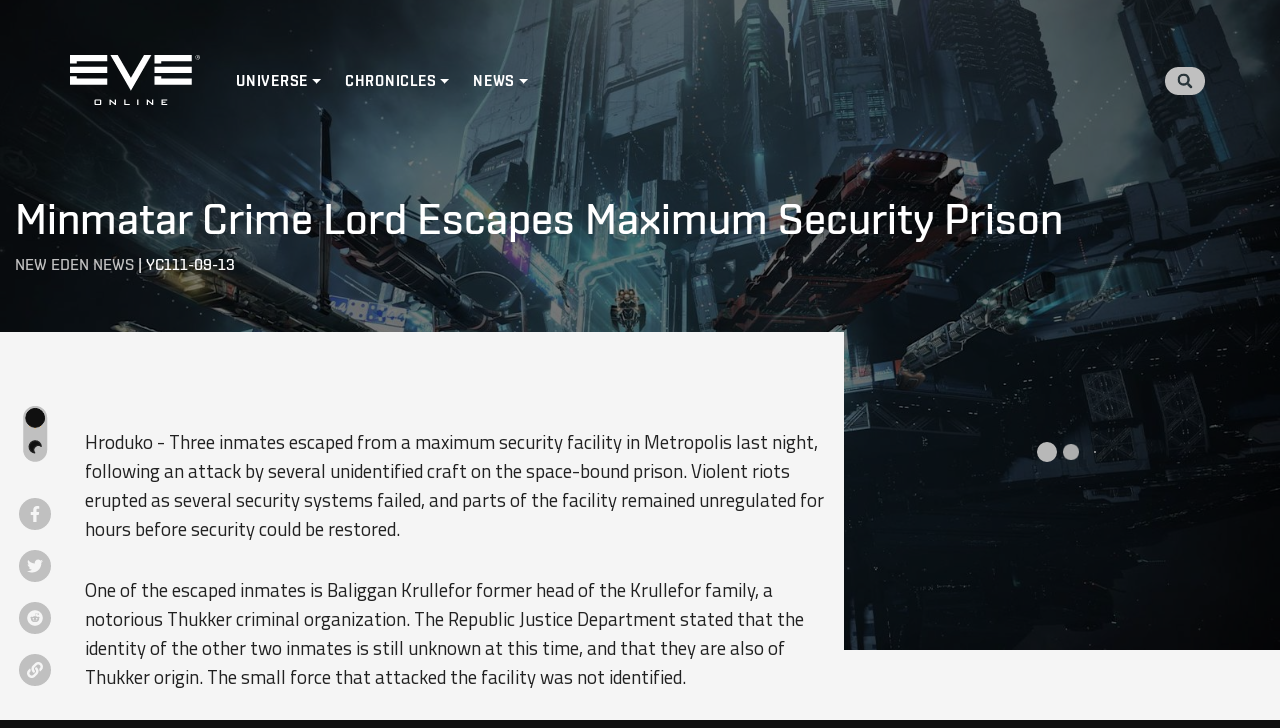

--- FILE ---
content_type: text/html; charset=utf-8
request_url: https://universe.eveonline.com/new-eden-news/minmatar-crime-lord-escapes-maximum-security-prison
body_size: 13148
content:
<!DOCTYPE html><html lang="en" data-build-id="v1.10"><head><link data-react-helmet="true" rel="manifest" href="/manifest.json"/><link data-react-helmet="true" rel="sitemap" type="application/xml" title="Sitemap" href="/sitemap.xml"/><link data-react-helmet="true" type="image/x-icon" rel="icon" href="https://web.ccpgamescdn.com/forums/img/eve_favicon.ico"/><link data-react-helmet="true" rel="search" type="application/opensearchdescription+xml" title="EVE Universe" href="/opensearch.xml"/><meta data-react-helmet="true" name="theme-color" content="#101112"/><meta data-react-helmet="true" property="og:site_name" content="EVE Universe"/><meta data-react-helmet="true" property="og:url" content="https://universe.eveonline.com/new-eden-news/minmatar-crime-lord-escapes-maximum-security-prison"/><meta data-react-helmet="true" property="og:title" content="Minmatar Crime Lord Escapes Maximum Security Prison"/><meta data-react-helmet="true" property="og:type" content="article"/><meta data-react-helmet="true" name="description" content="Hroduko - Three inmates escaped from a maximum security facility in Metropolis last night, following an attack by several unidentified craft on the space-bound prison. Violent riots erupted as several security systems failed, and parts of the facility remained unregulated for hours before security could be restored. One of the escaped inmates is Baliggan Krullefor former head of the Krullefor family, a notorious Thukker criminal organization. The Republic Justice Department stated that the identity of [...]"/><meta data-react-helmet="true" property="og:description" content="Hroduko - Three inmates escaped from a maximum security facility in Metropolis last night, following an attack by several unidentified craft on the space-bound prison. Violent riots erupted as several security systems failed, and parts of the facility remained unregulated for hours before security could be restored. One of the escaped inmates is Baliggan Krullefor former head of the Krullefor family, a notorious Thukker criminal organization. The Republic Justice Department stated that the identity of [...]"/><meta data-react-helmet="true" property="article:published_time" content="2009-09-13T20:04:06Z"/><meta data-react-helmet="true" property="article:modified_time " content="2021-06-11T20:40:32Z"/><meta data-react-helmet="true" property="article:section" content="New Eden News"/><meta data-react-helmet="true" name="twitter:label1" content="Category"/><meta data-react-helmet="true" name="twitter:data1" content="New Eden News"/><meta data-react-helmet="true" name="twitter:card" content="summary_large_image"/><meta data-react-helmet="true" name="twitter:image" content="https://images.ctfassets.net/1gqwxa4vbed9/HSFn7BtofAgfOSP9ADi2T/0aa603fce4c875dd04788168c58311c0/corporations.jpg?w=1200&amp;h=630&amp;fm=jpg&amp;q=75"/><meta data-react-helmet="true" property="og:image" content="https://images.ctfassets.net/1gqwxa4vbed9/HSFn7BtofAgfOSP9ADi2T/0aa603fce4c875dd04788168c58311c0/corporations.jpg?w=1200&amp;h=630&amp;fm=jpg&amp;q=75"/><title data-react-helmet="true">Minmatar Crime Lord Escapes Maximum Security Prison | EVE Universe</title><link rel="preconnect" href="https://www.google-analytics.com" crossorigin="anonymous"/><link rel="preconnect" href="https://www.googletagmanager.com" crossorigin="anonymous"/><link rel="preconnect" href="https://web.ccpgamescdn.com" crossorigin="anonymous"/><link rel="preconnect" href="https://fonts.googleapis.com"/><link rel="preconnect" href="https://fonts.gstatic.com" crossorigin="anonymous"/><link rel="prefetch" href="https://web.ccpgamescdn.com/aws/webfonts/shentox/webfonts-2.0/Shentox-SemiBold.woff2" as="font" type="font/woff2" crossorigin="anonymous"/><link rel="preload" href="https://web.ccpgamescdn.com/aws/webfonts/shentox/webfonts-2.0/Shentox-Medium.woff2" as="font" type="font/woff2" crossorigin="anonymous"/><link rel="preload" href="https://web.ccpgamescdn.com/aws/webfonts/shentox/webfonts-2.0/Shentox-Light.woff2" as="font" type="font/woff2" crossorigin="anonymous"/><link rel="preload" href="https://web.ccpgamescdn.com/aws/webfonts/shentox/webfonts-2.0/Shentox-Regular.woff2" as="font" type="font/woff2" crossorigin="anonymous"/><script language="text/javascript" src="/util/dark-mode.js"></script><link rel="preconnect" href="https://fonts.gstatic.com" crossorigin /><meta charSet="utf-8"/><meta name="viewport" content="width=device-width"/><meta name="next-head-count" content="2"/><link rel="preload" href="/_next/static/css/dda7dbc66bb3f6bcb50f.css" as="style"/><link rel="stylesheet" href="/_next/static/css/dda7dbc66bb3f6bcb50f.css" data-n-g=""/><link rel="preload" href="/_next/static/css/8561950b58ad5d2b977f.css" as="style"/><link rel="stylesheet" href="/_next/static/css/8561950b58ad5d2b977f.css" data-n-p=""/><noscript data-n-css=""></noscript><script defer="" nomodule="" src="/_next/static/chunks/polyfills-a40ef1678bae11e696dba45124eadd70.js"></script><script src="/_next/static/chunks/webpack-117468c36f0b5c60dbb6.js" defer=""></script><script src="/_next/static/chunks/framework-09a88f8e6a8ced89af74.js" defer=""></script><script src="/_next/static/chunks/main-a7e7b44245137578cb54.js" defer=""></script><script src="/_next/static/chunks/pages/_app-566f2044bb081dc84777.js" defer=""></script><script src="/_next/static/chunks/802-99f1cabe62751bfbb78c.js" defer=""></script><script src="/_next/static/chunks/219-66959fec571b3026bdff.js" defer=""></script><script src="/_next/static/chunks/pages/%5Bcategory%5D/%5Barticle%5D-d26fe37491345cfc1855.js" defer=""></script><script src="/_next/static/v1.10/_buildManifest.js" defer=""></script><script src="/_next/static/v1.10/_ssgManifest.js" defer=""></script><style data-href="https://fonts.googleapis.com/css2?family=Titillium+Web:ital,wght@0,300;0,400;0,600;0,700;1,300&display=swap">@font-face{font-family:'Titillium Web';font-style:italic;font-weight:300;font-display:swap;src:url(https://fonts.gstatic.com/s/titilliumweb/v17/NaPFcZTIAOhVxoMyOr9n_E7fdMbepI5zZQ.woff) format('woff')}@font-face{font-family:'Titillium Web';font-style:normal;font-weight:300;font-display:swap;src:url(https://fonts.gstatic.com/s/titilliumweb/v17/NaPDcZTIAOhVxoMyOr9n_E7ffGjEKI8.woff) format('woff')}@font-face{font-family:'Titillium Web';font-style:normal;font-weight:400;font-display:swap;src:url(https://fonts.gstatic.com/s/titilliumweb/v17/NaPecZTIAOhVxoMyOr9n_E7fRMc.woff) format('woff')}@font-face{font-family:'Titillium Web';font-style:normal;font-weight:600;font-display:swap;src:url(https://fonts.gstatic.com/s/titilliumweb/v17/NaPDcZTIAOhVxoMyOr9n_E7ffBzCKI8.woff) format('woff')}@font-face{font-family:'Titillium Web';font-style:normal;font-weight:700;font-display:swap;src:url(https://fonts.gstatic.com/s/titilliumweb/v17/NaPDcZTIAOhVxoMyOr9n_E7ffHjDKI8.woff) format('woff')}@font-face{font-family:'Titillium Web';font-style:italic;font-weight:300;font-display:swap;src:url(https://fonts.gstatic.com/s/titilliumweb/v17/NaPFcZTIAOhVxoMyOr9n_E7fdMbepI5Db5ycm2A2xcCP.woff2) format('woff2');unicode-range:U+0100-02AF,U+0304,U+0308,U+0329,U+1E00-1E9F,U+1EF2-1EFF,U+2020,U+20A0-20AB,U+20AD-20C0,U+2113,U+2C60-2C7F,U+A720-A7FF}@font-face{font-family:'Titillium Web';font-style:italic;font-weight:300;font-display:swap;src:url(https://fonts.gstatic.com/s/titilliumweb/v17/NaPFcZTIAOhVxoMyOr9n_E7fdMbepI5DYZycm2A2xQ.woff2) format('woff2');unicode-range:U+0000-00FF,U+0131,U+0152-0153,U+02BB-02BC,U+02C6,U+02DA,U+02DC,U+0304,U+0308,U+0329,U+2000-206F,U+2074,U+20AC,U+2122,U+2191,U+2193,U+2212,U+2215,U+FEFF,U+FFFD}@font-face{font-family:'Titillium Web';font-style:normal;font-weight:300;font-display:swap;src:url(https://fonts.gstatic.com/s/titilliumweb/v17/NaPDcZTIAOhVxoMyOr9n_E7ffGjEGIVzY5abuWIGxA.woff2) format('woff2');unicode-range:U+0100-02AF,U+0304,U+0308,U+0329,U+1E00-1E9F,U+1EF2-1EFF,U+2020,U+20A0-20AB,U+20AD-20C0,U+2113,U+2C60-2C7F,U+A720-A7FF}@font-face{font-family:'Titillium Web';font-style:normal;font-weight:300;font-display:swap;src:url(https://fonts.gstatic.com/s/titilliumweb/v17/NaPDcZTIAOhVxoMyOr9n_E7ffGjEGItzY5abuWI.woff2) format('woff2');unicode-range:U+0000-00FF,U+0131,U+0152-0153,U+02BB-02BC,U+02C6,U+02DA,U+02DC,U+0304,U+0308,U+0329,U+2000-206F,U+2074,U+20AC,U+2122,U+2191,U+2193,U+2212,U+2215,U+FEFF,U+FFFD}@font-face{font-family:'Titillium Web';font-style:normal;font-weight:400;font-display:swap;src:url(https://fonts.gstatic.com/s/titilliumweb/v17/NaPecZTIAOhVxoMyOr9n_E7fdM3mDaZRbryhsA.woff2) format('woff2');unicode-range:U+0100-02AF,U+0304,U+0308,U+0329,U+1E00-1E9F,U+1EF2-1EFF,U+2020,U+20A0-20AB,U+20AD-20C0,U+2113,U+2C60-2C7F,U+A720-A7FF}@font-face{font-family:'Titillium Web';font-style:normal;font-weight:400;font-display:swap;src:url(https://fonts.gstatic.com/s/titilliumweb/v17/NaPecZTIAOhVxoMyOr9n_E7fdMPmDaZRbrw.woff2) format('woff2');unicode-range:U+0000-00FF,U+0131,U+0152-0153,U+02BB-02BC,U+02C6,U+02DA,U+02DC,U+0304,U+0308,U+0329,U+2000-206F,U+2074,U+20AC,U+2122,U+2191,U+2193,U+2212,U+2215,U+FEFF,U+FFFD}@font-face{font-family:'Titillium Web';font-style:normal;font-weight:600;font-display:swap;src:url(https://fonts.gstatic.com/s/titilliumweb/v17/NaPDcZTIAOhVxoMyOr9n_E7ffBzCGIVzY5abuWIGxA.woff2) format('woff2');unicode-range:U+0100-02AF,U+0304,U+0308,U+0329,U+1E00-1E9F,U+1EF2-1EFF,U+2020,U+20A0-20AB,U+20AD-20C0,U+2113,U+2C60-2C7F,U+A720-A7FF}@font-face{font-family:'Titillium Web';font-style:normal;font-weight:600;font-display:swap;src:url(https://fonts.gstatic.com/s/titilliumweb/v17/NaPDcZTIAOhVxoMyOr9n_E7ffBzCGItzY5abuWI.woff2) format('woff2');unicode-range:U+0000-00FF,U+0131,U+0152-0153,U+02BB-02BC,U+02C6,U+02DA,U+02DC,U+0304,U+0308,U+0329,U+2000-206F,U+2074,U+20AC,U+2122,U+2191,U+2193,U+2212,U+2215,U+FEFF,U+FFFD}@font-face{font-family:'Titillium Web';font-style:normal;font-weight:700;font-display:swap;src:url(https://fonts.gstatic.com/s/titilliumweb/v17/NaPDcZTIAOhVxoMyOr9n_E7ffHjDGIVzY5abuWIGxA.woff2) format('woff2');unicode-range:U+0100-02AF,U+0304,U+0308,U+0329,U+1E00-1E9F,U+1EF2-1EFF,U+2020,U+20A0-20AB,U+20AD-20C0,U+2113,U+2C60-2C7F,U+A720-A7FF}@font-face{font-family:'Titillium Web';font-style:normal;font-weight:700;font-display:swap;src:url(https://fonts.gstatic.com/s/titilliumweb/v17/NaPDcZTIAOhVxoMyOr9n_E7ffHjDGItzY5abuWI.woff2) format('woff2');unicode-range:U+0000-00FF,U+0131,U+0152-0153,U+02BB-02BC,U+02C6,U+02DA,U+02DC,U+0304,U+0308,U+0329,U+2000-206F,U+2074,U+20AC,U+2122,U+2191,U+2193,U+2212,U+2215,U+FEFF,U+FFFD}</style></head><body><div id="__next"><div class="navigation menu_navigation__2hhFS"><nav class="navbar menu_navbar__2iFdR navbar navbar-expand-lg navbar-dark sticky-top"><a href="/" class="brand menu_brand__32msk navbar-brand"><svg width="130" fill="#fff" height="100%" viewBox="0 0 130 51" preserveAspectRatio="xMidYMid meet" xmlns="http://www.w3.org/2000/svg"><path d="M0 18.1038H37.2437V11.7624H0V18.1038ZM0 8.53815H6.73212C6.73212 8.53815 6.73212 6.95208 6.73212 6.36165C7.68145 6.36165 37.2437 6.36165 37.2437 6.36165V0.0144653H0V8.53815ZM6.73212 21.2991H0V29.8459H37.2437V23.5016C37.2437 23.5016 7.68145 23.5016 6.73212 23.5016C6.73212 22.9083 6.73212 21.2991 6.73212 21.2991ZM91.257 21.2991H84.5278V29.8459H121.769V23.5016C121.769 23.5016 92.2035 23.5016 91.2541 23.5016C91.257 22.9083 91.257 21.2991 91.257 21.2991ZM60.893 22.8215C60.0942 21.4409 47.7211 0.0144653 47.7211 0.0144653H40.3985L60.893 35.6779L81.373 0.0144653H74.0447C74.0447 0.0144653 61.6889 21.4409 60.893 22.8215ZM84.5307 0.0144653V8.53815H91.2599C91.2599 8.53815 91.2599 6.95208 91.2599 6.36165C92.2092 6.36165 121.774 6.36165 121.774 6.36165V0.0144653H84.5307ZM84.5307 18.1038H121.772V11.7624H84.5307V18.1038Z" fill="#fff"></path><path d="M24.5233 45.8484C24.5233 45.3535 24.6159 45.0149 24.8041 44.8296C24.9893 44.6473 25.3482 44.5547 25.8807 44.5547H29.9009C30.4364 44.5547 30.7981 44.6444 30.9863 44.8296C31.1715 45.012 31.267 45.3506 31.267 45.8484V48.7427C31.267 49.2463 31.1715 49.5879 30.9863 49.7673C30.7981 49.9496 30.4364 50.0423 29.9009 50.0423H25.8836C25.3482 50.0423 24.9922 49.9525 24.807 49.7673C24.6188 49.5879 24.5262 49.2463 24.5262 48.7427V45.8484H24.5233ZM25.7997 49.009H29.9935V45.533H25.7997V49.009Z" fill="#fff"></path><path d="M39.5099 50.0394V44.5547H40.3811L44.245 47.7876C44.3753 47.8976 44.4939 47.996 44.5923 48.0886C44.6936 48.187 44.7862 48.2825 44.8702 48.3809C44.8499 48.077 44.8354 47.8571 44.8297 47.7297C44.8239 47.5995 44.8181 47.5011 44.8181 47.4316V44.5547H45.9613V50.0394H45.0901L41.0613 46.6502C40.9629 46.5633 40.879 46.4852 40.8066 46.4157C40.7342 46.3463 40.6677 46.2768 40.604 46.2015C40.6214 46.3723 40.6329 46.5315 40.6445 46.682C40.6503 46.8325 40.6532 46.9627 40.6532 47.0727V50.0365H39.5099V50.0394Z" fill="#fff"></path><path d="M54.3229 50.0394V44.5547H55.5993V49.0061H59.7121V50.0365H54.3229V50.0394Z" fill="#fff"></path><path d="M67.1447 50.0394V44.5547H68.421V50.0394H67.1447Z" fill="#fff"></path><path d="M76.7769 50.0394V44.5547H77.6509L81.5148 47.7876C81.648 47.8976 81.7637 47.996 81.865 48.0886C81.9663 48.187 82.0589 48.2825 82.14 48.3809C82.1197 48.077 82.1052 47.8571 82.0995 47.7297C82.0908 47.5995 82.0879 47.5011 82.0879 47.4316V44.5547H83.2282V50.0394H82.357L78.3282 46.6502C78.2298 46.5633 78.1459 46.4852 78.0706 46.4157C78.0011 46.3463 77.9317 46.2768 77.8709 46.2015C77.8883 46.3723 77.9027 46.5315 77.9085 46.682C77.9201 46.8325 77.923 46.9627 77.923 47.0727V50.0365H76.7769V50.0394Z" fill="#fff"></path><path d="M91.5869 50.0394V44.5547H97.1961V45.4895H92.8662V46.7109H95.3871V47.6458H92.8662V49.0032H97.2481V50.0336H91.5869V50.0394Z" fill="#fff"></path><path d="M130 2.28649C130 3.57156 129.004 4.57298 127.713 4.57298C126.423 4.57298 125.427 3.57156 125.427 2.28649C125.427 1.00142 126.423 0 127.713 0C129.004 0 130 1.00142 130 2.28649ZM125.783 2.28649C125.783 3.38053 126.605 4.24882 127.713 4.24882C128.819 4.24882 129.644 3.38343 129.644 2.28649C129.644 1.19245 128.819 0.327055 127.713 0.327055C126.608 0.324161 125.783 1.19245 125.783 2.28649Z" fill="#fff"></path><path d="M128.055 2.39645C128.402 2.33567 128.7 2.13307 128.7 1.67867C128.7 1.21848 128.443 0.966675 127.864 0.966675H126.877V3.5368H127.195V2.39645H127.728L128.452 3.5397H128.822L128.055 2.39645ZM127.612 2.12729H127.195V1.23584H127.774C128.087 1.23584 128.385 1.31978 128.385 1.67867C128.385 2.11571 128 2.12729 127.612 2.12729Z" fill="#fff"></path><defs><clipPath id="clip0"><rect width="130" height="50.0394" fill="white"></rect></clipPath></defs></svg><span class="sr-only">Home</span></a><button aria-controls="responsive-navbar-nav" type="button" aria-label="Toggle navigation" class="toggler menu_toggler__3ywHL navbar-toggler collapsed"><span></span><span></span><span></span></button><div class="navbar-collapse navbar-collapse collapse" id="top-menu"><div class="mr-auto navbar-nav"><div class="dropdown menu_dropdown__2iv2S nav-item dropdown"><a aria-haspopup="true" aria-expanded="false" href="#" class="dropdown-toggle nav-link" role="button">Universe</a></div><div class="dropdown menu_dropdown__2iv2S nav-item dropdown"><a aria-haspopup="true" aria-expanded="false" href="#" class="dropdown-toggle nav-link" role="button">Chronicles</a></div><div class="dropdown menu_dropdown__2iv2S nav-item dropdown"><a aria-haspopup="true" aria-expanded="false" href="#" class="dropdown-toggle nav-link" role="button">News</a></div></div><div class="ml-auto my-2 my-lg-0 navbar-nav"><a class="nav-link search-overlay-link search_search-overlay-link__3rVq5" href="/search"><div class="search-icon search_search-icon__2APql"><svg xmlns="http://www.w3.org/2000/svg" width="15" height="15" fill="none" viewBox="0 0 15 15"><path fill="#29353A" d="M14.796 12.969l-2.921-2.921a.703.703 0 00-.498-.205h-.478A6.093 6.093 0 006.094 0a6.093 6.093 0 100 12.186c1.415 0 2.716-.48 3.75-1.289v.478c0 .187.074.366.206.498l2.92 2.92a.7.7 0 00.994 0l.83-.829a.706.706 0 00.002-.995zM6.094 9.843a3.748 3.748 0 01-3.75-3.75 3.748 3.748 0 013.75-3.75 3.748 3.748 0 013.75 3.75 3.748 3.748 0 01-3.75 3.75z"></path></svg></div></a></div></div><div class="navbar-right-anchor"></div></nav></div><section class="hero hero_hero__53VFe hero-article hero_hero-article__17CZ8 hero-overlay hero_hero-overlay__EnAnj" style="background-image:url(https://images.ctfassets.net/1gqwxa4vbed9/HSFn7BtofAgfOSP9ADi2T/0aa603fce4c875dd04788168c58311c0/corporations.jpg?w=1600&amp;fm=jpg&amp;fl=progressive&amp;q=80)"><div class="container container hero_container__3zVWA undefined"><h1 class="typography_typography__1A31- typography_h1__1Ep08 typography_uppercase__3ovMa articeDetail hero_articeDetail__qJU2s">Minmatar Crime Lord Escapes Maximum Security Prison</h1><div class="dateAuth hero_dateAuth__2VObP"><a href="/new-eden-news">New Eden News</a> | <span>YC111-09-13</span></div></div></section><div style="background-image:url()"><div class="article-container container_article-container__1BAvs"><div class="container content-container container_content-container__2yPq_"><div class="row"><div class="col order-1 order-lg-1 col-12 col-lg-8 pr-lg-4 content-column"><div class="row article_articleContent__1Qj7V"><div class="col-12 col-lg-1"><div class="article_leftButtons__-V-0B"><div class="theme-toggler_theme_toggler__3Zrbc"><span class="theme-toggler_style_toggle__31XWF"><div class="theme-toggler_icon__3obVb theme-toggler_sun__HzPpc" title="Light mode"><svg xmlns="http://www.w3.org/2000/svg" width="1em" height="1em" aria-hidden="true" class="iconify sun-icon" data-icon="feather-sun" data-inline="false" transform="rotate(360)" viewBox="0 0 24 24"><g fill="none" stroke="currentColor" stroke-linecap="round" stroke-linejoin="round" stroke-width="2"><circle fill="#ffbb52" cx="12" cy="12" r="5"></circle><path d="M12 1v2M12 21v2M4.22 4.22l1.42 1.42M18.36 18.36l1.42 1.42M1 12h2M21 12h2M4.22 19.78l1.42-1.42M18.36 5.64l1.42-1.42"></path></g></svg></div><div class="theme-toggler_icon__3obVb theme-toggler_moon__2jiKQ" title="Dark mode"><svg xmlns="http://www.w3.org/2000/svg" width="1em" height="1em" aria-hidden="true" class="iconify moon-icon" data-icon="feather-moon" data-inline="false" transform="rotate(360)" viewBox="0 0 24 24"><path fill="#101010" stroke="currentColor" stroke-linecap="round" stroke-linejoin="round" stroke-width="2" d="M21 12.79A9 9 0 1111.21 3 7 7 0 0021 12.79z"></path></svg></div></span></div><div class="social-share_social__IoVSB"><a href="https://www.facebook.com/sharer/sharer.php?u=https://universe.eveonline.com/id/5C6BiIF6KhSVkf0C5Vzut3/minmatar-crime-lord-escapes-maximum-security-prison" target="_blank" rel="noreferrer"><svg aria-hidden="true" focusable="false" data-prefix="fab" data-icon="facebook-f" class="svg-inline--fa fa-facebook-f fa-w-10 " role="img" xmlns="http://www.w3.org/2000/svg" viewBox="0 0 320 512"><path fill="currentColor" d="M279.14 288l14.22-92.66h-88.91v-60.13c0-25.35 12.42-50.06 52.24-50.06h40.42V6.26S260.43 0 225.36 0c-73.22 0-121.08 44.38-121.08 124.72v70.62H22.89V288h81.39v224h100.17V288z"></path></svg></a><a href="https://twitter.com/share?url=https://universe.eveonline.com/id/5C6BiIF6KhSVkf0C5Vzut3/minmatar-crime-lord-escapes-maximum-security-prison" target="_blank" rel="noreferrer"><svg aria-hidden="true" focusable="false" data-prefix="fab" data-icon="twitter" class="svg-inline--fa fa-twitter fa-w-16 " role="img" xmlns="http://www.w3.org/2000/svg" viewBox="0 0 512 512"><path fill="currentColor" d="M459.37 151.716c.325 4.548.325 9.097.325 13.645 0 138.72-105.583 298.558-298.558 298.558-59.452 0-114.68-17.219-161.137-47.106 8.447.974 16.568 1.299 25.34 1.299 49.055 0 94.213-16.568 130.274-44.832-46.132-.975-84.792-31.188-98.112-72.772 6.498.974 12.995 1.624 19.818 1.624 9.421 0 18.843-1.3 27.614-3.573-48.081-9.747-84.143-51.98-84.143-102.985v-1.299c13.969 7.797 30.214 12.67 47.431 13.319-28.264-18.843-46.781-51.005-46.781-87.391 0-19.492 5.197-37.36 14.294-52.954 51.655 63.675 129.3 105.258 216.365 109.807-1.624-7.797-2.599-15.918-2.599-24.04 0-57.828 46.782-104.934 104.934-104.934 30.213 0 57.502 12.67 76.67 33.137 23.715-4.548 46.456-13.32 66.599-25.34-7.798 24.366-24.366 44.833-46.132 57.827 21.117-2.273 41.584-8.122 60.426-16.243-14.292 20.791-32.161 39.308-52.628 54.253z"></path></svg></a><a href="https://www.reddit.com/submit?url=https://universe.eveonline.com/id/5C6BiIF6KhSVkf0C5Vzut3/minmatar-crime-lord-escapes-maximum-security-prison" target="_blank" rel="noreferrer"><svg aria-hidden="true" focusable="false" data-prefix="fab" data-icon="reddit" class="svg-inline--fa fa-reddit fa-w-16 " role="img" xmlns="http://www.w3.org/2000/svg" viewBox="0 0 512 512"><path fill="currentColor" d="M201.5 305.5c-13.8 0-24.9-11.1-24.9-24.6 0-13.8 11.1-24.9 24.9-24.9 13.6 0 24.6 11.1 24.6 24.9 0 13.6-11.1 24.6-24.6 24.6zM504 256c0 137-111 248-248 248S8 393 8 256 119 8 256 8s248 111 248 248zm-132.3-41.2c-9.4 0-17.7 3.9-23.8 10-22.4-15.5-52.6-25.5-86.1-26.6l17.4-78.3 55.4 12.5c0 13.6 11.1 24.6 24.6 24.6 13.8 0 24.9-11.3 24.9-24.9s-11.1-24.9-24.9-24.9c-9.7 0-18 5.8-22.1 13.8l-61.2-13.6c-3-.8-6.1 1.4-6.9 4.4l-19.1 86.4c-33.2 1.4-63.1 11.3-85.5 26.8-6.1-6.4-14.7-10.2-24.1-10.2-34.9 0-46.3 46.9-14.4 62.8-1.1 5-1.7 10.2-1.7 15.5 0 52.6 59.2 95.2 132 95.2 73.1 0 132.3-42.6 132.3-95.2 0-5.3-.6-10.8-1.9-15.8 31.3-16 19.8-62.5-14.9-62.5zM302.8 331c-18.2 18.2-76.1 17.9-93.6 0-2.2-2.2-6.1-2.2-8.3 0-2.5 2.5-2.5 6.4 0 8.6 22.8 22.8 87.3 22.8 110.2 0 2.5-2.2 2.5-6.1 0-8.6-2.2-2.2-6.1-2.2-8.3 0zm7.7-75c-13.6 0-24.6 11.1-24.6 24.9 0 13.6 11.1 24.6 24.6 24.6 13.8 0 24.9-11.1 24.9-24.6 0-13.8-11-24.9-24.9-24.9z"></path></svg></a><a href="https://universe.eveonline.com/id/5C6BiIF6KhSVkf0C5Vzut3/minmatar-crime-lord-escapes-maximum-security-prison" rel="nofollow"><div><svg aria-hidden="true" focusable="false" data-prefix="fas" data-icon="link" class="svg-inline--fa fa-link fa-w-16 social-share_icon__dhjn4" role="img" xmlns="http://www.w3.org/2000/svg" viewBox="0 0 512 512"><path fill="currentColor" d="M326.612 185.391c59.747 59.809 58.927 155.698.36 214.59-.11.12-.24.25-.36.37l-67.2 67.2c-59.27 59.27-155.699 59.262-214.96 0-59.27-59.26-59.27-155.7 0-214.96l37.106-37.106c9.84-9.84 26.786-3.3 27.294 10.606.648 17.722 3.826 35.527 9.69 52.721 1.986 5.822.567 12.262-3.783 16.612l-13.087 13.087c-28.026 28.026-28.905 73.66-1.155 101.96 28.024 28.579 74.086 28.749 102.325.51l67.2-67.19c28.191-28.191 28.073-73.757 0-101.83-3.701-3.694-7.429-6.564-10.341-8.569a16.037 16.037 0 0 1-6.947-12.606c-.396-10.567 3.348-21.456 11.698-29.806l21.054-21.055c5.521-5.521 14.182-6.199 20.584-1.731a152.482 152.482 0 0 1 20.522 17.197zM467.547 44.449c-59.261-59.262-155.69-59.27-214.96 0l-67.2 67.2c-.12.12-.25.25-.36.37-58.566 58.892-59.387 154.781.36 214.59a152.454 152.454 0 0 0 20.521 17.196c6.402 4.468 15.064 3.789 20.584-1.731l21.054-21.055c8.35-8.35 12.094-19.239 11.698-29.806a16.037 16.037 0 0 0-6.947-12.606c-2.912-2.005-6.64-4.875-10.341-8.569-28.073-28.073-28.191-73.639 0-101.83l67.2-67.19c28.239-28.239 74.3-28.069 102.325.51 27.75 28.3 26.872 73.934-1.155 101.96l-13.087 13.087c-4.35 4.35-5.769 10.79-3.783 16.612 5.864 17.194 9.042 34.999 9.69 52.721.509 13.906 17.454 20.446 27.294 10.606l37.106-37.106c59.271-59.259 59.271-155.699.001-214.959z"></path></svg></div></a></div></div></div><div class="col-12 col-lg-11"><article id="3avIJnPSMzZjtZ8RDZwk2O" class="base-layout layouts_base-layout__viuRx default"><p><img src="http://www.eve-mercury.net/images/mercurybanner.png" alt=""/></p>
<p>Hroduko - Three inmates escaped from a maximum security facility in Metropolis last night, following an attack by several unidentified craft on the space-bound prison. Violent riots erupted as several security systems failed, and parts of the facility remained unregulated for hours before security could be restored.</p>
<p>One of the escaped inmates is  Baliggan Krullefor former head of the Krullefor family, a notorious Thukker criminal organization. The Republic Justice Department stated that the identity of the other two inmates is still unknown at this time, and that they are also of Thukker origin. The small force that attacked the facility was not identified.</p>
<p>According to a statement from the Republic Justice Department, the prisoners escaped during a routine transfer between two areas of the facility. A number of small vessels were able to bypass the local security systems and attack the transfer shuttle. Coinciding with the attack, riots erupted throughout the facility, causing the death of 11 guards and as many as 32 prisoners.</p>
<p>&quot;The past months have seen a great increase in arrests made,&quot; says Justice Department representative Achimand Skulada, &quot;Unfortunately, the prison system is not able to keep pace, and that&#x27;s when we see events like this.&quot;</p>
<p>Skulada went on to ask the public to report any sightings, but to avoid engaging the escapees. &quot;Krullefor will not hesitate to kill anyone who gets in his way.&quot;</p>
<p>Baliggan Krullefor was 19 years into a life sentence. He was found to be guilty of a number of offenses, including several counts of murder, piracy, racketeering, and grand theft. At the height of its power, the Krullefor Family was the largest unified smuggling enterprise between the Great Wildlands and Metropolis. The family&#x27;s leadership was dismantled two decades ago, but the organization is believed to be active on multiple fronts.</p></article></div></div></div><div class="col order-2 order-lg-2 col-12 col-lg-4 pl-lg-4 sidebar-column"><aside class="sidebar sidebar_sidebar__1-xE8"><div class="ad"><div class="adglare_adsWrapper__-4Ito"><div class="adglare_loading__3eteM"><span class="css-1xdhyk6"><style data-emotion="css 1jvgl7o animation-j72l4z">.css-1jvgl7o{background-color:#b8b8b8;width:20px;height:20px;margin:2px;border-radius:100%;display:inline-block;-webkit-animation:animation-j72l4z 0.75s 0.12s infinite cubic-bezier(0.2, 0.68, 0.18, 1.08);animation:animation-j72l4z 0.75s 0.12s infinite cubic-bezier(0.2, 0.68, 0.18, 1.08);-webkit-animation-fill-mode:both;animation-fill-mode:both;}@-webkit-keyframes animation-j72l4z{0%{-webkit-transform:scale(1);-moz-transform:scale(1);-ms-transform:scale(1);transform:scale(1);opacity:1;}45%{-webkit-transform:scale(0.1);-moz-transform:scale(0.1);-ms-transform:scale(0.1);transform:scale(0.1);opacity:0.7;}80%{-webkit-transform:scale(1);-moz-transform:scale(1);-ms-transform:scale(1);transform:scale(1);opacity:1;}}@keyframes animation-j72l4z{0%{-webkit-transform:scale(1);-moz-transform:scale(1);-ms-transform:scale(1);transform:scale(1);opacity:1;}45%{-webkit-transform:scale(0.1);-moz-transform:scale(0.1);-ms-transform:scale(0.1);transform:scale(0.1);opacity:0.7;}80%{-webkit-transform:scale(1);-moz-transform:scale(1);-ms-transform:scale(1);transform:scale(1);opacity:1;}}</style><span class="css-1jvgl7o"></span><style data-emotion="css s1h1py animation-j72l4z">.css-s1h1py{background-color:#b8b8b8;width:20px;height:20px;margin:2px;border-radius:100%;display:inline-block;-webkit-animation:animation-j72l4z 0.75s 0.24s infinite cubic-bezier(0.2, 0.68, 0.18, 1.08);animation:animation-j72l4z 0.75s 0.24s infinite cubic-bezier(0.2, 0.68, 0.18, 1.08);-webkit-animation-fill-mode:both;animation-fill-mode:both;}@-webkit-keyframes animation-j72l4z{0%{-webkit-transform:scale(1);-moz-transform:scale(1);-ms-transform:scale(1);transform:scale(1);opacity:1;}45%{-webkit-transform:scale(0.1);-moz-transform:scale(0.1);-ms-transform:scale(0.1);transform:scale(0.1);opacity:0.7;}80%{-webkit-transform:scale(1);-moz-transform:scale(1);-ms-transform:scale(1);transform:scale(1);opacity:1;}}@keyframes animation-j72l4z{0%{-webkit-transform:scale(1);-moz-transform:scale(1);-ms-transform:scale(1);transform:scale(1);opacity:1;}45%{-webkit-transform:scale(0.1);-moz-transform:scale(0.1);-ms-transform:scale(0.1);transform:scale(0.1);opacity:0.7;}80%{-webkit-transform:scale(1);-moz-transform:scale(1);-ms-transform:scale(1);transform:scale(1);opacity:1;}}</style><span class="css-s1h1py"></span><style data-emotion="css 6jrd8a animation-j72l4z">.css-6jrd8a{background-color:#b8b8b8;width:20px;height:20px;margin:2px;border-radius:100%;display:inline-block;-webkit-animation:animation-j72l4z 0.75s 0.36s infinite cubic-bezier(0.2, 0.68, 0.18, 1.08);animation:animation-j72l4z 0.75s 0.36s infinite cubic-bezier(0.2, 0.68, 0.18, 1.08);-webkit-animation-fill-mode:both;animation-fill-mode:both;}@-webkit-keyframes animation-j72l4z{0%{-webkit-transform:scale(1);-moz-transform:scale(1);-ms-transform:scale(1);transform:scale(1);opacity:1;}45%{-webkit-transform:scale(0.1);-moz-transform:scale(0.1);-ms-transform:scale(0.1);transform:scale(0.1);opacity:0.7;}80%{-webkit-transform:scale(1);-moz-transform:scale(1);-ms-transform:scale(1);transform:scale(1);opacity:1;}}@keyframes animation-j72l4z{0%{-webkit-transform:scale(1);-moz-transform:scale(1);-ms-transform:scale(1);transform:scale(1);opacity:1;}45%{-webkit-transform:scale(0.1);-moz-transform:scale(0.1);-ms-transform:scale(0.1);transform:scale(0.1);opacity:0.7;}80%{-webkit-transform:scale(1);-moz-transform:scale(1);-ms-transform:scale(1);transform:scale(1);opacity:1;}}</style><span class="css-6jrd8a"></span></span></div></div></div><div class="sidebar-related sidebar_sidebar-related__3QUE_"><h2 class="heading_heading__DQser">Related Posts</h2><div class="row listing"></div><a href="#"><div class="link-arrow_link__sEfo7 related-link sidebar_related-link__3sTPm"><div class="link-arrow_inner__2Lnx1"><div class="link-arrow_arrow__2kEZz link-arrow_left__2zlgo"><div class="link-arrow_shaft__1M8HK"></div></div><div class="link-arrow_main__Uyhoo"><span class="link-arrow_text__oeSFl">More like this</span><div class="link-arrow_arrow__2kEZz link-arrow_right__1F-AT"><div class="link-arrow_shaft__1M8HK"></div></div></div></div></div></a></div></aside></div></div></div></div><footer class="footer_footer__1A_fG"><div class="container"><div class="footer_inner__t4f8Z"><div class="footer_top__3xyVt"><h3 class="typography_typography__1A31- typography_h3__33DwZ">Follow EVE Online</h3><div class="footer_social__1aqWQ"><div class="footer_sm__3ul0d footer_facebook__kYfDO"><a href="https://www.facebook.com/eveonline/" title="Facebook" rel="noopener noreferrer"><svg aria-hidden="true" focusable="false" data-prefix="fab" data-icon="facebook-f" class="svg-inline--fa fa-facebook-f fa-w-10 " role="img" xmlns="http://www.w3.org/2000/svg" viewBox="0 0 320 512"><path fill="currentColor" d="M279.14 288l14.22-92.66h-88.91v-60.13c0-25.35 12.42-50.06 52.24-50.06h40.42V6.26S260.43 0 225.36 0c-73.22 0-121.08 44.38-121.08 124.72v70.62H22.89V288h81.39v224h100.17V288z"></path></svg></a></div><div class="footer_sm__3ul0d footer_t__YfSn1"><a href="https://twitter.com/eveonline/" title="Twitter" rel="noopener noreferrer"><svg aria-hidden="true" focusable="false" data-prefix="fab" data-icon="twitter" class="svg-inline--fa fa-twitter fa-w-16 " role="img" xmlns="http://www.w3.org/2000/svg" viewBox="0 0 512 512"><path fill="currentColor" d="M459.37 151.716c.325 4.548.325 9.097.325 13.645 0 138.72-105.583 298.558-298.558 298.558-59.452 0-114.68-17.219-161.137-47.106 8.447.974 16.568 1.299 25.34 1.299 49.055 0 94.213-16.568 130.274-44.832-46.132-.975-84.792-31.188-98.112-72.772 6.498.974 12.995 1.624 19.818 1.624 9.421 0 18.843-1.3 27.614-3.573-48.081-9.747-84.143-51.98-84.143-102.985v-1.299c13.969 7.797 30.214 12.67 47.431 13.319-28.264-18.843-46.781-51.005-46.781-87.391 0-19.492 5.197-37.36 14.294-52.954 51.655 63.675 129.3 105.258 216.365 109.807-1.624-7.797-2.599-15.918-2.599-24.04 0-57.828 46.782-104.934 104.934-104.934 30.213 0 57.502 12.67 76.67 33.137 23.715-4.548 46.456-13.32 66.599-25.34-7.798 24.366-24.366 44.833-46.132 57.827 21.117-2.273 41.584-8.122 60.426-16.243-14.292 20.791-32.161 39.308-52.628 54.253z"></path></svg></a></div><div class="footer_sm__3ul0d footer_yt__GUFFN"><a href="https://www.youtube.com/channel/UCwF3VyalTHzL0L-GDlwtbRw/" title="YouTube" rel="noopener noreferrer"><svg aria-hidden="true" focusable="false" data-prefix="fab" data-icon="youtube" class="svg-inline--fa fa-youtube fa-w-18 " role="img" xmlns="http://www.w3.org/2000/svg" viewBox="0 0 576 512"><path fill="currentColor" d="M549.655 124.083c-6.281-23.65-24.787-42.276-48.284-48.597C458.781 64 288 64 288 64S117.22 64 74.629 75.486c-23.497 6.322-42.003 24.947-48.284 48.597-11.412 42.867-11.412 132.305-11.412 132.305s0 89.438 11.412 132.305c6.281 23.65 24.787 41.5 48.284 47.821C117.22 448 288 448 288 448s170.78 0 213.371-11.486c23.497-6.321 42.003-24.171 48.284-47.821 11.412-42.867 11.412-132.305 11.412-132.305s0-89.438-11.412-132.305zm-317.51 213.508V175.185l142.739 81.205-142.739 81.201z"></path></svg></a></div><div class="footer_sm__3ul0d footer_tw__X474W"><a href="https://www.twitch.tv/ccp" title="Twitch" rel="noopener noreferrer"><svg aria-hidden="true" focusable="false" data-prefix="fab" data-icon="twitch" class="svg-inline--fa fa-twitch fa-w-16 " role="img" xmlns="http://www.w3.org/2000/svg" viewBox="0 0 512 512"><path fill="currentColor" d="M391.17,103.47H352.54v109.7h38.63ZM285,103H246.37V212.75H285ZM120.83,0,24.31,91.42V420.58H140.14V512l96.53-91.42h77.25L487.69,256V0ZM449.07,237.75l-77.22,73.12H294.61l-67.6,64v-64H140.14V36.58H449.07Z"></path></svg></a></div><div class="footer_sm__3ul0d footer_ig__2818a"><a href="https://www.instagram.com/eveonline/" title="Instagram" rel="noopener noreferrer"><svg aria-hidden="true" focusable="false" data-prefix="fab" data-icon="instagram" class="svg-inline--fa fa-instagram fa-w-14 " role="img" xmlns="http://www.w3.org/2000/svg" viewBox="0 0 448 512"><path fill="currentColor" d="M224.1 141c-63.6 0-114.9 51.3-114.9 114.9s51.3 114.9 114.9 114.9S339 319.5 339 255.9 287.7 141 224.1 141zm0 189.6c-41.1 0-74.7-33.5-74.7-74.7s33.5-74.7 74.7-74.7 74.7 33.5 74.7 74.7-33.6 74.7-74.7 74.7zm146.4-194.3c0 14.9-12 26.8-26.8 26.8-14.9 0-26.8-12-26.8-26.8s12-26.8 26.8-26.8 26.8 12 26.8 26.8zm76.1 27.2c-1.7-35.9-9.9-67.7-36.2-93.9-26.2-26.2-58-34.4-93.9-36.2-37-2.1-147.9-2.1-184.9 0-35.8 1.7-67.6 9.9-93.9 36.1s-34.4 58-36.2 93.9c-2.1 37-2.1 147.9 0 184.9 1.7 35.9 9.9 67.7 36.2 93.9s58 34.4 93.9 36.2c37 2.1 147.9 2.1 184.9 0 35.9-1.7 67.7-9.9 93.9-36.2 26.2-26.2 34.4-58 36.2-93.9 2.1-37 2.1-147.8 0-184.8zM398.8 388c-7.8 19.6-22.9 34.7-42.6 42.6-29.5 11.7-99.5 9-132.1 9s-102.7 2.6-132.1-9c-19.6-7.8-34.7-22.9-42.6-42.6-11.7-29.5-9-99.5-9-132.1s-2.6-102.7 9-132.1c7.8-19.6 22.9-34.7 42.6-42.6 29.5-11.7 99.5-9 132.1-9s102.7-2.6 132.1 9c19.6 7.8 34.7 22.9 42.6 42.6 11.7 29.5 9 99.5 9 132.1s2.7 102.7-9 132.1z"></path></svg></a></div><div class="footer_sm__3ul0d footer_vk__21xc5"><a href="https://vk.com/eveonline" title="VK" rel="noopener noreferrer"><svg aria-hidden="true" focusable="false" data-prefix="fab" data-icon="vk" class="svg-inline--fa fa-vk fa-w-18 " role="img" xmlns="http://www.w3.org/2000/svg" viewBox="0 0 576 512"><path fill="currentColor" d="M545 117.7c3.7-12.5 0-21.7-17.8-21.7h-58.9c-15 0-21.9 7.9-25.6 16.7 0 0-30 73.1-72.4 120.5-13.7 13.7-20 18.1-27.5 18.1-3.7 0-9.4-4.4-9.4-16.9V117.7c0-15-4.2-21.7-16.6-21.7h-92.6c-9.4 0-15 7-15 13.5 0 14.2 21.2 17.5 23.4 57.5v86.8c0 19-3.4 22.5-10.9 22.5-20 0-68.6-73.4-97.4-157.4-5.8-16.3-11.5-22.9-26.6-22.9H38.8c-16.8 0-20.2 7.9-20.2 16.7 0 15.6 20 93.1 93.1 195.5C160.4 378.1 229 416 291.4 416c37.5 0 42.1-8.4 42.1-22.9 0-66.8-3.4-73.1 15.4-73.1 8.7 0 23.7 4.4 58.7 38.1 40 40 46.6 57.9 69 57.9h58.9c16.8 0 25.3-8.4 20.4-25-11.2-34.9-86.9-106.7-90.3-111.5-8.7-11.2-6.2-16.2 0-26.2.1-.1 72-101.3 79.4-135.6z"></path></svg></a></div></div></div><div class="footer_colWrapper__1IZYm"><ul><li>Play EVE Online</li><li><a href="https://www.eveonline.com/signup" rel="noreferrer" target="_blank">Play for Free</a></li><li><a href="https://www.eveonline.com/download">Download the Game</a></li><li><a href="https://store.eveonline.com/#omega" rel="noreferrer" target="_blank">Upgrade to Omega</a></li><li><a href="https://support.eveonline.com/hc/en-us/articles/5885219196828-System-Requirements" target="_blank" rel="noreferrer">System Requirements</a></li><li><a href="https://www.eveonline.com/eve-academy">Starter Guide for Beginners</a></li><li><a href="https://www.eveonline.com/eve-academy/excel-add-in">EVE Online add-in for Excel</a></li><li><a href="https://secure.eveonline.com/RecoverAccount">Recover account</a></li></ul><ul><li>Current Players</li><li><a href="https://secure.eveonline.com/account" target="_blank" rel="noopener noreferrer">Account Management</a></li><li><a href="https://support.eveonline.com/" target="_blank" rel="noopener noreferrer">Support</a></li><li><a href="https://forums.eveonline.com/" target="_blank" rel="noopener noreferrer">Forums</a></li><li><a href="https://developers.eveonline.com/" target="_blank" rel="noopener noreferrer">Developers</a></li><li><a href="https://www.eveonline.com/recruit" data-id="a4c097ec">Recruit a Friend</a></li><li><a href="https://www.eveonline.com/return">Return to EVE</a></li><li><a href="https://www.eveonline.com/partners">Partnership Program</a></li><li><a href="https://secure.eveonline.com/transfer-character">Character Transfer</a></li><li><a href="https://secure.eveonline.com/third-party-retailers">3rd Party Retailers</a></li></ul><ul><li>Worlds of EVE</li><li><a href="https://www.eveonline.com/fanfest" target="_blank" rel="noopener noreferrer">EVE Fanfest</a></li><li><a href="https://merch.eve.com/" target="_blank" rel="noopener noreferrer">EVE Merchandise</a></li><li><a href="https://www.eveonline.com/discovery" target="_blank" rel="noopener noreferrer">Project Discovery</a></li></ul><ul><li>Site Info</li><li><a href="https://ccpgames.com/company/about/" target="_blank" rel="noopener noreferrer">About CCP</a></li><li><a href="https://community.eveonline.com/support/policies/terms-of-service-en/" target="_blank" rel="noopener noreferrer">Terms of Service</a></li><li><a href="https://community.eveonline.com/support/policies/privacy-cookies-policy-en/" target="_blank" rel="noopener noreferrer">Privacy Policy</a></li><li><a href="/feed/new-eden-news.rss" target="_blank" rel="noopener noreferrer">RSS Feed</a></li></ul></div><div class="footer_copyright__2nq_6"><div class="footer_copyright__2nq_6">Copyright © CCP 1997-<!-- -->2026</div><div><a id="pegi-info" href="http://www.pegi.info/" title="Visit the PEGI webpage"><img src="https://web.ccpgamescdn.com/aws/eveonline/images/pegiinfo.png" width="71" height="50" alt="The PEGI info logo"/></a></div></div></div></div></footer></div><div id="test" style="display:none;position:absolute;right:1em;bottom:1em;user-select:none">π</div></div><script id="__NEXT_DATA__" type="application/json">{"props":{"initialProps":{"pageProps":{"query":{"article":"minmatar-crime-lord-escapes-maximum-security-prison","category":"new-eden-news"},"id":"5C6BiIF6KhSVkf0C5Vzut3"}},"initialState":{"author":{},"article":{"articles":{"5C6BiIF6KhSVkf0C5Vzut3":{"author":"4dU8DsWKlLDjAN7cAdXxkQ","category":"2HRnxOSuNhk9SRbbK2dtLu","description":"Hroduko - Three inmates escaped from a maximum security facility in Metropolis last night, following an attack by several unidentified craft on the space-bound prison. Violent riots erupted as several security systems failed, and parts of the facility remained unregulated for hours before security could be restored. One of the escaped inmates is Baliggan Krullefor former head of the Krullefor family, a notorious Thukker criminal organization. The Republic Justice Department stated that the identity of [...]","heroImage":null,"id":"5C6BiIF6KhSVkf0C5Vzut3","image":null,"listingImage":null,"parent":null,"publicationDate":"2009-09-13T20:04:06","slug":"minmatar-crime-lord-escapes-maximum-security-prison","sortOrder":0,"title":"Minmatar Crime Lord Escapes Maximum Security Prison","topics":[],"updatedAt":"2021-06-11T20:40:32.123000+00:00"}},"content":{"5C6BiIF6KhSVkf0C5Vzut3":{"author":"4dU8DsWKlLDjAN7cAdXxkQ","category":"2HRnxOSuNhk9SRbbK2dtLu","content":[{"body":"![](http://www.eve-mercury.net/images/mercurybanner.png)  \n  \nHroduko - Three inmates escaped from a maximum security facility in Metropolis last night, following an attack by several unidentified craft on the space-bound prison. Violent riots erupted as several security systems failed, and parts of the facility remained unregulated for hours before security could be restored.\n\nOne of the escaped inmates is  Baliggan Krullefor former head of the Krullefor family, a notorious Thukker criminal organization. The Republic Justice Department stated that the identity of the other two inmates is still unknown at this time, and that they are also of Thukker origin. The small force that attacked the facility was not identified.\n\nAccording to a statement from the Republic Justice Department, the prisoners escaped during a routine transfer between two areas of the facility. A number of small vessels were able to bypass the local security systems and attack the transfer shuttle. Coinciding with the attack, riots erupted throughout the facility, causing the death of 11 guards and as many as 32 prisoners.\n\n \"The past months have seen a great increase in arrests made,\" says Justice Department representative Achimand Skulada, \"Unfortunately, the prison system is not able to keep pace, and that's when we see events like this.\"\n\nSkulada went on to ask the public to report any sightings, but to avoid engaging the escapees. \"Krullefor will not hesitate to kill anyone who gets in his way.\"\n\nBaliggan Krullefor was 19 years into a life sentence. He was found to be guilty of a number of offenses, including several counts of murder, piracy, racketeering, and grand theft. At the height of its power, the Krullefor Family was the largest unified smuggling enterprise between the Great Wildlands and Metropolis. The family's leadership was dismantled two decades ago, but the organization is believed to be active on multiple fronts.","id":"3avIJnPSMzZjtZ8RDZwk2O","layout":"default"}],"description":"Hroduko - Three inmates escaped from a maximum security facility in Metropolis last night, following an attack by several unidentified craft on the space-bound prison. Violent riots erupted as several security systems failed, and parts of the facility remained unregulated for hours before security could be restored. One of the escaped inmates is Baliggan Krullefor former head of the Krullefor family, a notorious Thukker criminal organization. The Republic Justice Department stated that the identity of [...]","heroImage":null,"id":"5C6BiIF6KhSVkf0C5Vzut3","image":null,"listingImage":null,"parent":null,"publicationDate":"2009-09-13T20:04:06","slug":"minmatar-crime-lord-escapes-maximum-security-prison","sortOrder":0,"title":"Minmatar Crime Lord Escapes Maximum Security Prison","topics":[],"updatedAt":"2021-06-11T20:40:32.123000+00:00"}}},"category":{"4C6HHcEW2KcAqkkmctONCB":{"page":0,"pages":0,"total":0,"results":0,"status":"empty","articles":[],"description":"Each chronicle gives a peek into the Universe of EVE, with tales from across the New Eden cluster shedding light on the struggles of humanity 20,000 years in the future.","heroImage":null,"id":"4C6HHcEW2KcAqkkmctONCB","image":{"resizable":true,"url":"//images.ctfassets.net/1gqwxa4vbed9/4uByBpWjn1hKqyzw8998vU/b98b59b2e7f6e0a40c819c58ea5140b8/chronicles.jpg"},"landingPage":null,"layout":"chronological","name":"Chronicles","ordering":"updated_at","slug":"chronicles"},"6J7GCF9NxfmpoAaHV6IWRD":{"page":0,"pages":0,"total":0,"results":0,"status":"empty","articles":[],"description":"The Universe of EVE is dominated by four major empires inhabited by the Amarr, Caldari, Gallente and Minmatar peoples.","heroImage":null,"id":"6J7GCF9NxfmpoAaHV6IWRD","image":{"resizable":true,"url":"//images.ctfassets.net/1gqwxa4vbed9/4a6q8z97XtnnZzZrBJ2Ycy/859f9b89c73dace503cb0d6ef8c3326d/empires-category-bg__4_.jpg"},"landingPage":null,"layout":"largePanel","name":"Empires","ordering":null,"slug":"empires"},"35alsGimMr5Uta6UIhpudD":{"page":0,"pages":0,"total":0,"results":0,"status":"empty","articles":[],"description":"While four core empires dominate New Eden, the Universe of EVE contains many other factions and organizations ranging from minor nations to pirate cartels.","heroImage":null,"id":"35alsGimMr5Uta6UIhpudD","image":{"resizable":true,"url":"//images.ctfassets.net/1gqwxa4vbed9/1fSjkei6hYb8RzLnMZT6Sm/50449015ed4dcf473a93489755fcda3a/factions.jpg"},"landingPage":null,"layout":"condensedIcon","name":"Factions","ordering":null,"slug":"factions"},"3hHUNdiMBErZZk46r5zxOH":{"page":0,"pages":0,"total":0,"results":0,"status":"empty","articles":[],"description":"News from the New Eden cluster with a special focus on the activities of the capsuleers who roam interstellar space.","heroImage":null,"id":"3hHUNdiMBErZZk46r5zxOH","image":{"resizable":true,"url":"//images.ctfassets.net/1gqwxa4vbed9/6mVWwPbI3Foj7Ert77v2j3/077fbe5769f5703b4801cd6d812407d0/interstellar.jpg"},"landingPage":null,"layout":"newsListing","name":"Interstellar Correspondents","ordering":"publication_date","slug":"interstellar-correspondents"},"L75pG39PwzmzWei5c8URE":{"page":0,"pages":0,"total":0,"results":0,"status":"empty","articles":[],"description":"The Universe of EVE is filled with lore on empires, star systems, cities, technology, fauna and flora, and much else besides. Explore it all through these articles.","heroImage":null,"id":"L75pG39PwzmzWei5c8URE","image":{"resizable":true,"url":"//images.ctfassets.net/1gqwxa4vbed9/3GHr0o1eFvIFME1U48Clpm/3547096ae807608a76a4faee371e30db/lore.jpg"},"landingPage":null,"layout":"default","name":"Lore","ordering":"updated_at","slug":"lore"},"2HRnxOSuNhk9SRbbK2dtLu":{"page":1,"pages":1,"total":1,"results":1,"status":"Loaded","articles":["5C6BiIF6KhSVkf0C5Vzut3"],"description":"The latest news from around the cluster as told by the special reporters of the news organizations of New Eden.","heroImage":null,"id":"2HRnxOSuNhk9SRbbK2dtLu","image":{"resizable":true,"url":"//images.ctfassets.net/1gqwxa4vbed9/HSFn7BtofAgfOSP9ADi2T/0aa603fce4c875dd04788168c58311c0/corporations.jpg"},"landingPage":null,"layout":"newsListing","name":"New Eden News","ordering":"publication_date","slug":"new-eden-news"},"4OK4FDIGX3fJktodGQfdvv":{"page":0,"pages":0,"total":0,"results":0,"status":"empty","articles":[],"description":"Take a deep dive into the signature science and technology of EVE in these extended scientific articles.","heroImage":null,"id":"4OK4FDIGX3fJktodGQfdvv","image":{"resizable":true,"url":"//images.ctfassets.net/1gqwxa4vbed9/5c62QtYppQVfnjiI8BnTWX/6985afd83e6a443fca75e0eb9b31c3c5/scientific_articles.jpg"},"landingPage":null,"layout":"default","name":"Scientific Articles","ordering":null,"slug":"scientific-articles"},"4YFKA7c09iUSqlOrVz3ARe":{"page":0,"pages":0,"total":0,"results":0,"status":"empty","articles":[],"description":"Longer form short stories from the Universe of EVE. Immerse yourself in extended fiction that deals with key background moments.","heroImage":null,"id":"4YFKA7c09iUSqlOrVz3ARe","image":{"resizable":true,"url":"//images.ctfassets.net/1gqwxa4vbed9/4HIWGCBkdL46XrSNu3AzHD/548da3a9ca6c4d67467124903b4446f6/short_stories.jpg"},"landingPage":null,"layout":"default","name":"Short Stories","ordering":null,"slug":"short-stories"}},"menu":{"state":"loaded","716odFgx15v5L0775bDGw0":{"categories":["6J7GCF9NxfmpoAaHV6IWRD","35alsGimMr5Uta6UIhpudD","L75pG39PwzmzWei5c8URE"],"id":"716odFgx15v5L0775bDGw0","name":"Universe","sortOrder":1},"3Ftc7Ju44yGF0Z1OjKGNCe":{"categories":["4C6HHcEW2KcAqkkmctONCB","4YFKA7c09iUSqlOrVz3ARe","4OK4FDIGX3fJktodGQfdvv"],"id":"3Ftc7Ju44yGF0Z1OjKGNCe","name":"Chronicles","sortOrder":2},"4d9RJrn9vkpZvkMRT5z0t0":{"categories":["2HRnxOSuNhk9SRbbK2dtLu","3hHUNdiMBErZZk46r5zxOH"],"id":"4d9RJrn9vkpZvkMRT5z0t0","name":"News","sortOrder":3}},"topic":{},"shared":{},"hero":{"image":"https://images.ctfassets.net/1gqwxa4vbed9/HSFn7BtofAgfOSP9ADi2T/0aa603fce4c875dd04788168c58311c0/corporations.jpg?w=1600\u0026fm=jpg\u0026fl=progressive\u0026q=80","heading":"Minmatar Crime Lord Escapes Maximum Security Prison","articleId":"5C6BiIF6KhSVkf0C5Vzut3","overlay":true},"search":{"query":null,"page":0,"pages":0,"total":0,"results":0,"status":"empty","articles":[]},"related":{"page":0,"pages":0,"total":0,"results":0,"status":"empty","articles":[]},"overlay":{"search":{"visible":false,"closing":false,"data":{}},"related":{"visible":false,"closing":false,"data":{}}}}},"page":"/[category]/[article]","query":{"category":"new-eden-news","article":"minmatar-crime-lord-escapes-maximum-security-prison"},"buildId":"v1.10","runtimeConfig":{"env":"production","production":true,"cdnURL":"https://web.ccpgamescdn.com/aws/universe","apiURL":"https://universe.eveonline.com/api","categoriesID":{"chronicles":"4C6HHcEW2KcAqkkmctONCB","corporations":"2jdZvmLS2QL75fmB5URFd9","empires":"6J7GCF9NxfmpoAaHV6IWRD","factions":"35alsGimMr5Uta6UIhpudD","game-world-news":"2HRnxOSuNhk9SRbbK2dtLu","interstellar-correspondents":"3hHUNdiMBErZZk46r5zxOH","lore":"L75pG39PwzmzWei5c8URE","scientific-articles":"4OK4FDIGX3fJktodGQfdvv","short-stories":"4YFKA7c09iUSqlOrVz3ARe"},"baseURL":"https://universe.eveonline.com","baseDomain":"universe.eveonline.com","defaultCategoryBanner":"https://images.ctfassets.net/1gqwxa4vbed9/5OddiVLpasIFzxkUDFDzRt/0cd761d6816f10b58acef5cc50cf0242/universe-hero.jpg","defaultAuthorBanner":"https://images.ctfassets.net/1gqwxa4vbed9/5OddiVLpasIFzxkUDFDzRt/0cd761d6816f10b58acef5cc50cf0242/universe-hero.jpg","defaultTopicBanner":"https://images.ctfassets.net/1gqwxa4vbed9/5OddiVLpasIFzxkUDFDzRt/0cd761d6816f10b58acef5cc50cf0242/universe-hero.jpg","defaultArticleBanner":"https://images.ctfassets.net/1gqwxa4vbed9/5OddiVLpasIFzxkUDFDzRt/0cd761d6816f10b58acef5cc50cf0242/universe-hero.jpg","defaultArticleDetailView":"https://images.ctfassets.net/1gqwxa4vbed9/3KkxJVyuQ6qBNRuT2hWUpk/5de1b5df1534886f6b4efefa45969e8e/news-detail-bg.jpg","defaultArticleImage":"https://images.ctfassets.net/1gqwxa4vbed9/6OokANwV8GdtbqJ2GMHK6R/3e3cf5ef15071596629fcd2f79b2b29b/space_linked_to_planet.png","defaultArticleNeutralBackground":"https://images.ctfassets.net/1gqwxa4vbed9/DWZtP5vJZAIE5LzJTbRQs/2f1f0c21427c95fc5268f75bf815fae0/bg-neutral.jpg","defaultBodyBackground":"https://images.ctfassets.net/1gqwxa4vbed9/79Vmfkm8sIQA0Q4hEmHKY7/7ed4491c33c5e747523ae43249138037/star-bg.jpg","error404Banner":"https://web.ccpgamescdn.com/aws/eveonline/images/backgrounds/404.jpg","error500Banner":"https://web.ccpgamescdn.com/aws/eveonline/images/backgrounds/500.jpg","errorBanner":"https://web.ccpgamescdn.com/communityassets/img/chronicles/chronicleImage/hometownheroes.jpg","defaultDescription":"Explore New Eden through the lore of EVE. Universe is the primary source for EVE chronicles, fiction articles, stories, game world news \u0026 more.","siteName":"EVE Universe","siteTitleSuffix":"EVE Universe","tocBoundary":3,"favicon":"https://web.ccpgamescdn.com/forums/img/eve_favicon.ico","gtmId":"GTM-NWZ6XP","paths":{"shareFacebook":"https://www.facebook.com/sharer/sharer.php?u=","shareTwitter":"https://twitter.com/share?url=","shareReddit":"https://www.reddit.com/submit?url=","adGlareUrl":"https://engine2.extccp.com/?861582761","wwwUrl":"https://www.eveonline.com"}},"isFallback":false,"gip":true,"appGip":true,"scriptLoader":[]}</script></body></html>